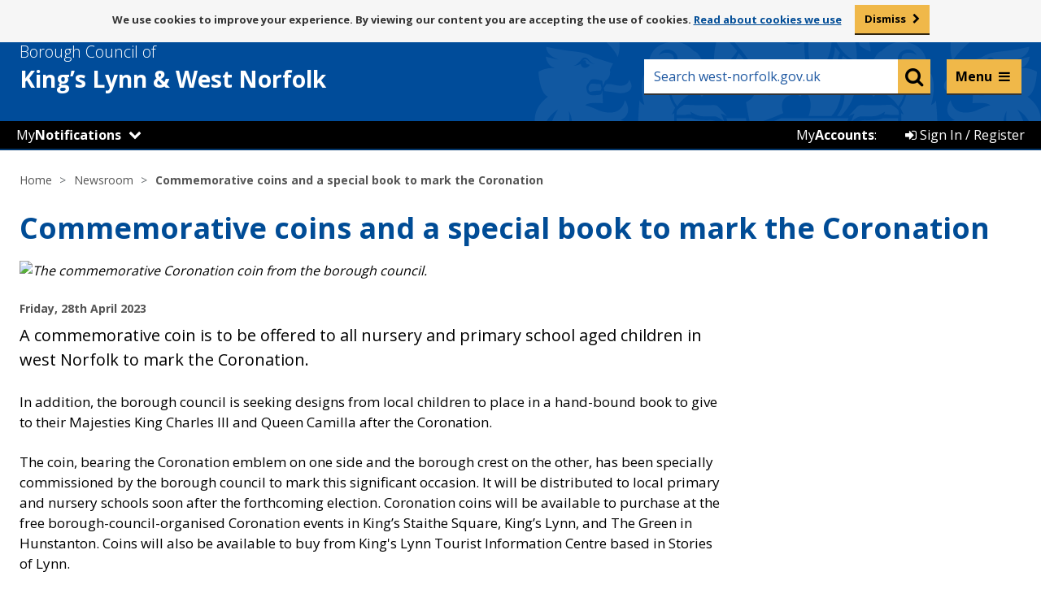

--- FILE ---
content_type: text/html; charset=UTF-8
request_url: https://www.west-norfolk.gov.uk/news/article/1406/commemorative_coins_and_a_special_book_to_mark_the_coronation
body_size: 8988
content:
<!DOCTYPE html>
<!--[if lt IE 7]>       <html class="no-js lt-ie10 lt-ie9 lt-ie8 lt-ie7" lang="en"> <![endif]-->
<!--[if IE 7]>          <html class="no-js lt-ie10 lt-ie9 lt-ie8" lang="en"> <![endif]-->
<!--[if IE 8]>          <html class="no-js lt-ie10 lt-ie9" lang="en"> <![endif]-->
<!--[if IE 9]>          <html class="no-js lt-ie10" lang="en"> <![endif]-->
<!--[if gt IE 9]><!-->  <html class="no-js" lang="en"> <!--<![endif]-->
    <head prefix="dcterms: http://purl.org/dc/terms">
        <meta charset="UTF-8">

    	<link rel="alternate" type="application/rss+xml" title="RSS" href="https://www.west-norfolk.gov.uk/rss/news">
        <link rel="search" type="application/opensearchdescription+xml" title="Borough Council of King&#039;s Lynn &amp; West Norfolk" href="https://www.west-norfolk.gov.uk/site/scripts/opensearch.php">

        <link rel="apple-touch-icon" sizes="57x57" href="//www.west-norfolk.gov.uk/site/favicons/apple-touch-icon-57x57.png?v=1.0.0">
        <link rel="apple-touch-icon" sizes="60x60" href="//www.west-norfolk.gov.uk/site/favicons/apple-touch-icon-60x60.png?v=1.0.0">
        <link rel="apple-touch-icon" sizes="72x72" href="//www.west-norfolk.gov.uk/site/favicons/apple-touch-icon-72x72.png?v=1.0.0">
        <link rel="apple-touch-icon" sizes="76x76" href="//www.west-norfolk.gov.uk/site/favicons/apple-touch-icon-76x76.png?v=1.0.0">
        <link rel="apple-touch-icon" sizes="114x114" href="//www.west-norfolk.gov.uk/site/favicons/apple-touch-icon-114x114.png?v=1.0.0">
        <link rel="apple-touch-icon" sizes="120x120" href="//www.west-norfolk.gov.uk/site/favicons/apple-touch-icon-120x120.png?v=1.0.0">
        <link rel="apple-touch-icon" sizes="144x144" href="//www.west-norfolk.gov.uk/site/favicons/apple-touch-icon-144x144.png?v=1.0.0">
        <link rel="apple-touch-icon" sizes="152x152" href="//www.west-norfolk.gov.uk/site/favicons/apple-touch-icon-152x152.png?v=1.0.0">
        <link rel="apple-touch-icon" sizes="180x180" href="//www.west-norfolk.gov.uk/site/favicons/apple-touch-icon-180x180.png?v=1.0.0">
        <link rel="icon" type="image/png" href="//www.west-norfolk.gov.uk/site/favicons/favicon-32x32.png?v=1.0.0" sizes="32x32">
        <link rel="icon" type="image/png" href="//www.west-norfolk.gov.uk/site/favicons/android-chrome-192x192.png?v=1.0.0" sizes="192x192">
        <link rel="icon" type="image/png" href="//www.west-norfolk.gov.uk/site/favicons/favicon-96x96.png?v=1.0.0" sizes="96x96">
        <link rel="icon" type="image/png" href="//www.west-norfolk.gov.uk/site/favicons/favicon-16x16.png?v=1.0.0" sizes="16x16">
        <link rel="manifest" href="//www.west-norfolk.gov.uk/site/favicons/manifest.json?v=1.0.0">
        <link rel="mask-icon" href="//www.west-norfolk.gov.uk/site/favicons/safari-pinned-tab.svg?v=1.0.0">
        <link rel="shortcut icon" href="//www.west-norfolk.gov.uk/site/favicons/favicon.ico?v=1.0.0">
        <meta name="msapplication-TileColor" content="#da532c">
        <meta name="msapplication-TileImage" content="//www.west-norfolk.gov.uk/site/favicons/mstile-144x144.png?v=1.0.0">
        <meta name="msapplication-config" content="//www.west-norfolk.gov.uk/site/favicons/browserconfig.xml?v=1.0.0">
        <meta name="theme-color" content="#004a99">
        <link rel="stylesheet" type="text/css" href="//www.west-norfolk.gov.uk/site/dist/orbit.css">
        <link rel="stylesheet" type="text/css" href="//www.west-norfolk.gov.uk/site/styles/standard.css">
        <!--[if lt IE 9]>
            <link href="//www.west-norfolk.gov.uk/site/styles//site/dist/orbit-oldie.css" rel="stylesheet" type="text/css">
        <![endif]-->
        <!-- standard.css -->
 <meta name="google-site-verification" content="9oHNspKW0cfMKKAM9At6Fi5Mo0TDQK-2gI2opYgOdGU" />
<!-- Google tag (gtag.js) -->
<script async src="https://www.googletagmanager.com/gtag/js?id=G-7D4X979NS4"></script>
<script>
  window.dataLayer = window.dataLayer || [];
  function gtag(){dataLayer.push(arguments);}
  gtag('js', new Date());

  gtag('config', 'G-7D4X979NS4');
</script>        <meta name="author" content="Borough Council of King&#039;s Lynn &amp; West Norfolk">
        <meta name="revisit-after" content="2 days">
        <meta name="viewport" content="width=device-width, initial-scale=1">
        <meta name="ROBOTS" content="INDEX,FOLLOW" >

        <meta name="viewport" content="width=device-width, initial-scale=1">
<!-- HTML5 Template -->

	<!-- not HTML5 suppported -->
	<!-- Dublin Core Metadata -->
<meta name="dcterms.creator" content="Tim Baldwin" >
<meta name="dc.created" content="2023-04-28" >
<meta name="dc.modified" content="2023-04-28" >
<meta name="dc.description" content="Commemorative coins and a special book to mark the Coronation" >
<meta name="dcterms.format" content="text/html" >
<meta name="dcterms.identifier" content="https://www.west-norfolk.gov.uk/site/scripts/news_article.php?newsID=1406" >
<meta name="dcterms.language" content="en" >
<meta name="dcterms.publisher" content="Borough Council of King&#039;s Lynn &amp; West Norfolk" >
<meta name="dcterms.rights" content="Copyright 2019 Borough Council of King&#039;s Lynn &amp; West Norfolk" >
<meta name="dc.title" content="Commemorative coins and a special book to mark the Coronation" >
<meta name="dcterms.coverage" content="UK" >
<meta name="dcterms.subject" content="Newsroom and events" >
        <meta name="description" content="Commemorative coins and a special book to mark the Coronation - Commemorative coins and a special book to mark the Coronation">
        <meta name="keywords" content="news, kings lynn council, west norfolk council, bcklwn, klwnbc, king&rsquo;s lynn, downham market, hunstanton, west norfolk homechoice, west-norfolk.gov.uk, recycling, bins, council tax, planning, councillors, council, benefits, jobs, housing, parking, events">
        <script defer async src="//www.west-norfolk.gov.uk/site/javascript/swfobject.js"></script>
        <script defer async src="//www.west-norfolk.gov.uk/site/javascript/libs/modernizr/modernizr.js"></script>
        <!--[if lt IE 9]>
        <script src="//www.west-norfolk.gov.uk/site/javascript/libs/ie9-js/index.js"></script>
        <![endif]-->
        <title>Commemorative coins and a special book to mark the Coronation | Borough Council of King&#039;s Lynn &amp; West Norfolk</title>
    </head>
    <body class="two-column">

<aside aria-label="ReciteMe accessibility tools (mobile)"><div class='mob_browsealout_header mobile_only' aria-label="Listen with ReciteMe"><ul class='item-list item-list--inline' style='margin: 0'> 
<li><a href='#' class='reciteme' title='Listen with ReciteMe' style='color:#fff; font-weight:bold'>Listen and translate</a></li> 
</ul></div></aside> 

<!-- googleoff: index -->
	<nav aria-label="Skip to content"><div aria-label="Skip to content container">
        <ul class="skip-links item-list">
            <li class="item-list__item"><a class="skip-links__link" href="https://www.west-norfolk.gov.uk/news/article/1406/commemorative_coins_and_a_special_book_to_mark_the_coronation#content" rel="nofollow">Skip to content</a></li>
        </ul>
	</div></nav>
		<section id="cookies-message" class="cookies-message site-announcement" aria-label="By viewing our content you are accepting the use of cookies">
            <div class="container">
                <p class="visually-hidden">Message about use of cookies</p>
                <p class="site-announcement__text">We use cookies to improve your experience. By viewing our content you are accepting the use of cookies. <span><a href="/cookies"> Read about cookies we use</a></span></p>
                <a href="#" class="button cookie-accept">Dismiss</a>
            </div>
        </section>

        <header class="site-header" id="top">
            <div class="site-header__strip">
                <div class="container">
                    <ul class="item-list item-list--inline"></ul>
                </div>
            </div>
            <div class="container">

                <div class="site-header__identity">
                    <div class="site-header__identity__logo">
                        <a href="https://www.west-norfolk.gov.uk" class="site-header__identity__heading">
                            <span class="site-header__identity__heading--light">Borough Council of</span>
                            <span class="site-header__identity--break">King’s Lynn </span>&amp; West Norfolk
                        </a>
                    </div>
                </div>

				<div class="mobile_notifications_number" style="display:none"><span class="notify-number" title="Notifications" style="top: -48px; left: 30px;">!</span></div>

                <div class="site-header__links-wrap">
                   <aside aria-label="ReciteMe accessibility tools"><ul class="site-header__links item-list item-list--inline" style="font-size: 13px; width: 100%; margin: 5px; padding-right: 10px;" aria-label="Listen with ReciteMe">
						<li><a href='#' class='reciteme' title='Listen with ReciteMe' style='color:#fff; font-weight:bold;'>Listen and translate</a></li>
						<!--<li>&nbsp;</li> Whilst browsealoud is off, this keeps the spacing -->
					</ul></aside>
                    <form class="site-search form" action="https://www.west-norfolk.gov.uk/site_search/results/" method="get">
                        <label class="form__label visually-hidden" for="search-site">Keyword search</label>
                        <div class="form__control--site-search">
                            <input class="form__field" type="search" size="18" maxlength="40" name="q" placeholder="Search west-norfolk.gov.uk" autocomplete="off" id="search-site">
                            <button class="button button--secondary" type="submit" value="Search">
                                <span class="visually-hidden">Search</span>
                                <span class="fa fa-search"></span>
                            </button>
                        </div>
                        <div id="search-results"></div>
                    </form>
                </div>

            </div>
			<!-- BC Header bar START -->
				<script src="https://ajax.googleapis.com/ajax/libs/jquery/1.11.3/jquery.min.js"></script>
<script src="/site/custom_scripts/mynearest/_js/bootstrap-switch.js"></script>
<link rel="stylesheet" type="text/css" href="/site/custom_scripts/_templateheader/header.css?v=1.1.3">
<script src="/site/custom_scripts/_templateheader/notifications/header.js?v=1.0.1"></script>
<script src="/site/custom_scripts/_templateheader/header.js?v=1769414700"></script>
<script
	src="/site/custom_scripts/_templateheader/iannouncements/header.php?v=1769414700&url=www.west-norfolk.gov.uk/news/article/1406/commemorative_coins_and_a_special_book_to_mark_the_coronation&q=/news/article/1406/commemorative_coins_and_a_special_book_to_mark_the_coronation&f=/news/article/1406/commemorative_coins_and_a_special_book_to_mark_the_coronation"></script>

<!-- Live Helper Chat -->
<!-- End of Live Helper Chat -->
<div class="my_account_bar">
		<ul class="item-list item-list--inline">
		<!--<div id="notifications_header"></div>-->
<li class="my_wn_dropdown itemhover" id="My_Notifications">
	<a href="#"
		onclick="$('.my_wn_dropdown_content').toggle();event.preventDefault();">My<strong>Notifications</strong></a>
	<span class='fa fa-chevron-down' aria-hidden='true'></span>	<div class="my_wn_dropdown_content">
		<link rel="stylesheet" type="text/css" href="/site/custom_scripts/_css/ToggleSwitch.css" />

					<div class="my_wn_item" style="margin: 20px 5px;">You can get notifications about services near you by setting
				your location.</div>
			<a href="/mynearest?s=-1">
				<div class="my_wn_item dropdown_footer"><span class="fa fa-map-marker" aria-hidden="true"></span>&nbsp;Set
					your location</div>
			</a>
				</div>
</li>

<!-- MyNotifications Mobile Menu -->
<li class="my_n_mob">
	<div class="my_n_mob_back_bottom">&nbsp;</div>
	<div class="my_notifications_mobile">
		<div class="mob_browsealout_header mobile_only" aria-label="Listen with ReciteMe">
			<ul class="item-list item-list--inline" style="margin: 0">
				<li><a href="#" class="reciteme" title="Listen with ReciteMe"
						style="color: #fff; font-weight: bold">Listen and translate</a></li>
			</ul>
		</div>

		<div class="my_wn_mob_header">

			<div class="container" style="padding-bottom: 0px;">
				<div class="site-header__identity">
					<div class="site-header__identity__logo">
						<a class="site-header__identity__heading">
							<span class="site-header__identity__heading--light">Borough Council of</span>
							<span class="site-header__identity--break">King’s Lynn </span>&amp; West Norfolk
						</a>
					</div>
				</div>
				<div class="mobile_notifications_number">
					<span class="notify-number" title="Notifications" style="top: -51px; left: 30px;">!</span>
				</div>
			</div>

			<div class="my_wn_mob_header_title">My<strong>Notifications</strong></div>
		</div>

		<div id="my_wn_mob_content">
			
				<div class="my_wn_item" style="margin: 20px 5px;">You can get notifications about services near you by
					setting your location.</div>
				<a href="/mynearest?s=-1">
					<div class="my_wn_item dropdown_footer"><span class="fa fa-map-marker"
							aria-hidden="true"></span>&nbsp;Set your location</div>
				</a>

					</div>
	</div>
</li>		<li class="my_account_bar_button itemhover" id="Sign_In">
	<a href="/myaccounts"><span class="fa fa-sign-in" aria-hidden="true"></span> Sign In / Register</a>
</li>
<li class="my_account_bar_button" id="My_Account_Label">
	<p>My<strong>Accounts</strong>:</p>
</li>	</ul>
</div>
<!-- Mega Menu -->
<div class="quick-nav">
  <div class="quick-nav-menu-arrow"></div>
  <div class="quick-nav-menu">
    <div class="quick-nav-menu-wrap">
      <div>
        <ul>
          <li>
            <div><a href="https://www.west-norfolk.gov.uk/info/20003/benefits">Benefits</a></div>
          </li>
          <li>
            <div><a href="https://www.west-norfolk.gov.uk/info/20004/bins_and_recycling">Bins and recycling</a></div>
          </li>
          <li>
            <div><a href="https://www.west-norfolk.gov.uk/info/20014/business_and_property">Business and property</a></div>
          </li>
          <li>
            <div><a href="https://www.west-norfolk.gov.uk/info/20015/cemeteries_crematorium_and_bereavement">Cemeteries, crematorium and bereavement</a></div>
          </li>
          <li>
            <div><a href="https://www.west-norfolk.gov.uk/info/20006/council_and_democracy">Council and democracy</a></div>
          </li>
          <li>
            <div><a href="https://www.west-norfolk.gov.uk/info/20002/council_tax">Council Tax</a></div>
          </li>
          <li>
            <div><a href="https://www.west-norfolk.gov.uk/homepage/165/events">Events</a></div>
          </li>
          <li>
            <div><a href="https://www.west-norfolk.gov.uk/info/20009/food_safety_and_environment">Food, safety and environment</a></div>
          </li>
          <li>
            <div><a href="https://www.west-norfolk.gov.uk/info/20190/have_your_say">Have your say</a></div>
          </li>
          <li>
            <div><a href="https://www.west-norfolk.gov.uk/info/20001/housing">Housing</a></div>
          </li>
        </ul>
      </div>

      <div>
        <ul>
          <li>
            <div><a href="https://www.west-norfolk.gov.uk/homepage/83/jobs_careers_and_work_experience">Jobs and careers</a></div>
          </li>
          <li>
            <div><a href="https://www.west-norfolk.gov.uk/info/20012/leisure_and_culture">Leisure and culture</a></div>
          </li>
          <li>
            <div><a href="https://www.west-norfolk.gov.uk/info/20008/licenses_and_permits">Licences and permits</a></div>
          </li>
          <li>
            <div><a href="https://www.west-norfolk.gov.uk/newsroom">News</a></div>
          </li>
          <li>
            <div><a href="https://www.west-norfolk.gov.uk/info/20005/parking">Parking</a></div>
          </li>
          <li>
            <div><a href="https://www.west-norfolk.gov.uk/info/20007/people_and_communities">People and communities</a></div>
          </li>
          <li>
            <div><a href="https://www.west-norfolk.gov.uk/info/20000/planning_and_development">Planning and development</a></div>
          </li>
          <li>
            <div><a href="https://www.west-norfolk.gov.uk/directory/25/policies_plans_and_strategies">Policies, plans and strategies</a></div>
          </li>
          <li>
            <div><a href="https://www.west-norfolk.gov.uk/info/20010/regeneration_and_economic_development">Regeneration and economic development</a></div>
          </li>
          <li>
            <div><a href="https://www.west-norfolk.gov.uk/info/20013/street_cleansing_and_sweeping">Street cleansing and sweeping</a></div>
          </li>
        </ul>
      </div>
    </div>
    <div style="display: none;">
      <ul style="border: 1px solid #fff; padding: 18px">
        <li>
          <div>Council tax</div>
        </li>
        <li>
          <div>Licences and permits</div>
        </li>
        <li>
          <div>Bin Collection</div>
        </li>
        <li>
          <div>Looking for job</div>
        </li>
        <li>
          <div>Cost of living support</div>
        </li>
      </ul>
      <div class="quick-nav-more">
        <div></div>
        A full list of services can be found on our
        <a href="https://www.west-norfolk.gov.uk/a_to_z" style="text-decoration: underline; color: #000">A-Z listings page.</a>
      </div>
    </div>
    <div class="quick-nav-more">
      <div></div>
      A full list of services can be found on our
      <a href="https://www.west-norfolk.gov.uk/a_to_z" style="text-decoration: underline; color: #000">A-Z listings page.</a>

      <!-- keep this for accessibility -->
      <a href="#" rel="nofollow"> </a>

    </div>
  </div>
</div>
</div>
<div class="quick-nav-transparent-bg"></div>
<link rel="stylesheet" type="text/css" href="/site/custom_scripts/_templateheader/mega_menu/css/mega-menu.css?v=1.1">
<script src="/site/custom_scripts/_templateheader/mega_menu/scripts/mega-menu.js?v=1.3"></script><!-- End of Mega Menu -->
<!-- GA custom events  -->
<script src="/site/custom_scripts/_templateheader/ga_event_tracker/event-tracker.js?v=1.1"></script><!-- End GA custom events -->			<!-- BC Header bar END -->
        </header>
<!-- googleon: index -->
<!-- googleoff: all -->
        <nav class="nav nav--breadcrumb" aria-label="Breadcrumbs navigation links">
            <div class="container">
                <ol class="nav__list">
                    <li>
                    <a href="https://www.west-norfolk.gov.uk" rel="home">Home</a>
                </li>
                <li>
                    <a href="https://www.west-norfolk.gov.uk/news" >Newsroom</a>
                </li>
                <li>
                    <span>Commemorative coins and a special book to mark the Coronation</span>
                </li>
                </ol>
            </div>
        </nav>
<!-- googleon: all -->
        <main class="site-main">
                    <div class="container">
                        <h1 class="page-heading">Commemorative coins and a special book to mark the Coronation</h1>

                <div class="site-content">
                    <article class="site-article" id="content" tabindex="-1">
            <div class="image-banner-wrap">
                <figure class="image image--banner">
                    <img src="//www.west-norfolk.gov.uk/images/Website_Coronation_coin9262.jpg" alt="The commemorative Coronation coin from the borough council.">
                </figure>
            </div>
                <p class="listing__date"><strong class="visually-hidden">Published: </strong>Friday, 28th April 2023</p>
                <p class="lead">A commemorative coin is to be offered to all nursery and primary school aged children in west Norfolk to mark the Coronation.</p>
                <div class="editor">
<p>In addition, the borough council is seeking designs from local children to place in a hand-bound book to give to their Majesties King Charles III and Queen Camilla after the Coronation.</p>

<p>The coin, bearing the Coronation emblem on one side and the borough crest on the other, has been specially commissioned by the borough council to mark this significant occasion. It will be distributed to local primary and nursery schools soon after the forthcoming election. Coronation coins will be available to purchase at the free borough-council-organised Coronation events in King&rsquo;s Staithe Square, King&rsquo;s Lynn, and The Green in Hunstanton. Coins will also be available to buy from King&#39;s Lynn Tourist Information Centre based in Stories of Lynn.</p>

<p>In addition, students of west Norfolk are being invited to design a page, featuring a Coronation message, drawing, or poem that will feature in a special book celebrating the Coronation. The individual pages will be handbound together into this book which will be presented to the royal couple later this year. It will be a very personal and original tribute to their Majesties King Charles III and Queen Camilla after the Coronation.</p>

<p>Once the book has been presented to the newly coronated King and Queen, a digital version of the book will be published on the borough council website for all to see.</p>

<p>The Mayor of King&rsquo;s Lynn &amp; West Norfolk, Cllr Lesley Bambridge, said:</p>

<blockquote>
<p>&ldquo;Our residents have a special association with the royal family thanks to Sandringham House and the regular visits from the King. I&rsquo;m pleased that local nursery and primary school aged children will have a lasting memento of this historic occasion and that students will be able to share their messages of congratulations with their Majesties King Charles III and Queen Camilla. This hand-bound book of individual sheets, each containing a personal message, will be a unique and lasting keepsake for our royal couple, which I am sure they will treasure.&rdquo;</p>
</blockquote>

                </div>
                <h2 class="h3">Also see</h2>
                <ul class="item-list item-list--bordered">
                    <li><a href="https://www.west-norfolk.gov.uk/news/archive">News archive</a></li>
                    <li><a href="https://www.west-norfolk.gov.uk/rss/news">News RSS feed</a></li>
                </ul>
                    </article>
            <section class="bookmark-links" aria-label="Share this page on Facebook, Twitter, Google+ or LinkedIn">
                <strong class="bookmark-links__heading">Share this page</strong>
                <ul class="item-list item-list--inline"><!--
                 --><li class="item-list__item"><!--
                     --><a class="bookmark-links__link bookmark-links__link--facebook" href="//www.facebook.com/share.php?u=https%3A%2F%2Fwww.west-norfolk.gov.uk%2Fnews%2Farticle%2F1406%2Fcommemorative_coins_and_a_special_book_to_mark_the_coronation"><!--
                         --><span class="visually-hidden">Facebook</span><!--
                         --><span class="fa fa-facebook-square"></span><!--
                     --></a><!--
                 --></li><!--
                 --><li class="item-list__item"><!--
                     --><a class="bookmark-links__link bookmark-links__link--twitter" href="https://twitter.com/home?status=Commemorative+coins+and+a+special+book+to+mark+the+Coronation+https%3A%2F%2Fwww.west-norfolk.gov.uk%2Fnews%2Farticle%2F1406%2Fcommemorative_coins_and_a_special_book_to_mark_the_coronation"><!--
                         --><span class="visually-hidden">Twitter</span><!--
                         --><svg viewBox="0 0 24 24" aria-hidden="true" style="background: #191818;width: 100%;border-radius: 8px;margin-bottom: -4px;padding: 3px;color: #fff !important;fill: currentColor;height: 42px;">
   <g>
      <path d="M18.244 2.25h3.308l-7.227 8.26 8.502 11.24H16.17l-5.214-6.817L4.99 21.75H1.68l7.73-8.835L1.254 2.25H8.08l4.713 6.231zm-1.161 17.52h1.833L7.084 4.126H5.117z"></path>
   </g>
</svg><!--
                     --></a><!--
                 --></li><!--
                 --><li class="item-list__item"><!--
                     --><a class="bookmark-links__link bookmark-links__link--google" href="https://plus.google.com/share?url=https%3A%2F%2Fwww.west-norfolk.gov.uk%2Fnews%2Farticle%2F1406%2Fcommemorative_coins_and_a_special_book_to_mark_the_coronation"><!--
                         --><span class="visually-hidden">Google+</span><!--
                         --><span class="fa fa-google-plus-square"></span><!--
                     --></a><!--
                 --></li><!--
                 --><li class="item-list__item"><!--
                     --><a class="bookmark-links__link bookmark-links__link--linkedin" href="//www.linkedin.com/shareArticle?mini=true&amp;url=https%3A%2F%2Fwww.west-norfolk.gov.uk%2Fnews%2Farticle%2F1406%2Fcommemorative_coins_and_a_special_book_to_mark_the_coronation&amp;title=Commemorative+coins+and+a+special+book+to+mark+the+Coronation"><!--
                         --><span class="visually-hidden">LinkedIn</span><!--
                         --><span class="fa fa-linkedin-square"></span><!--
                     --></a><!--
                 --></li><!--
             --></ul>
            </section>
<style>
/*** X (Twitter) icon ***/
@media (max-width: 959px) {
.bookmark-links__link--twitter svg {
	width: 37px !important;
	height: 37px !important;
}
}
</style>

<section id="feedback" class="js-feedback feedback" aria-label="Help us improve west-norfolk.gov.uk">
    <a class="feedback__toggle js-feedback-toggle" href="https://www.west-norfolk.gov.uk/page_comments/L25ld3MvYXJ0aWNsZS8xNDA2L2NvbW1lbW9yYXRpdmVfY29pbnNfYW5kX2Ffc3BlY2lhbF9ib29rX3RvX21hcmtfdGhlX2Nvcm9uYXRpb24=">Do you have any comments about this page?</a>
    <div class="js-feedback-content">
        <form class="form feedback__form" action="https://www.west-norfolk.gov.uk/page_comments/L25ld3MvYXJ0aWNsZS8xNDA2L2NvbW1lbW9yYXRpdmVfY29pbnNfYW5kX2Ffc3BlY2lhbF9ib29rX3RvX21hcmtfdGhlX2Nvcm9uYXRpb24=" method="post" id="feedback-form">
            <input type="hidden" name="auth" id="auth" value="3003a9c0e52672b6ccda5e93980bbde4">
            <h2 class="boxed__heading">Help us improve west-norfolk.gov.uk</h2><br>
			<p><strong>Only enquiries relating to feedback about our website will be responded to.</strong></p>
			<p><strong>If you need help or advice about one of our services, please <a href="/contact">contact us</a>.</strong></p>
            <div class="form__control">
                <label class="form__label" for="page-comment">Comments about this page</label>
                <textarea class="form__textarea" id="page-comment" name="message" cols="40" rows="3" aria-required="true"></textarea>
            </div>
            <div class="form__control">
                <label class="form__label" for="comment-email">Your email address</label>
                <input class="form__field" placeholder="name@email…" type="email" id="comment-email" name="email" autocomplete="email" aria-required="true">
                <p class="form__help note">We will only use this email address to respond to any issues raised.</p>
            </div>
            <div class="form__control">
                <button class="button button--secondary js-feedback-submit" name="sendComment">Send feedback</button>
            </div>
        </form>
        <span id="feedback-message"></span>
    </div>
</section>                </div>
<!-- googleoff: index -->
        <div class="sidebar sidebar--primary">

        </div>
<!-- googleon: index -->
                <div class="sidebar sidebar--secondary">

                </div>


                    </div>
                </main>
<!-- googleoff: index -->
        <footer class="site-footer">
            <div class="site-footer__a-to-z">
                <div class="container">
                    <h2 class="site-footer__heading">Can’t find what you’re looking for? <span class="site-footer__heading--light">Browse our A-Z of Council Services</span></h2>
                    <ul class="item-list item-list--inline"><li class="item-list__item"><a class="a-to-z__letter a-to-z__letter--active" href="https://www.west-norfolk.gov.uk/a_to_z/A" aria-label="Council services beginning with A">A</a></li><li class="item-list__item"><a class="a-to-z__letter a-to-z__letter--active" href="https://www.west-norfolk.gov.uk/a_to_z/B" aria-label="Council services beginning with B">B</a></li><li class="item-list__item"><a class="a-to-z__letter a-to-z__letter--active" href="https://www.west-norfolk.gov.uk/a_to_z/C" aria-label="Council services beginning with C">C</a></li><li class="item-list__item"><a class="a-to-z__letter a-to-z__letter--active" href="https://www.west-norfolk.gov.uk/a_to_z/D" aria-label="Council services beginning with D">D</a></li><li class="item-list__item"><a class="a-to-z__letter a-to-z__letter--active" href="https://www.west-norfolk.gov.uk/a_to_z/E" aria-label="Council services beginning with E">E</a></li><li class="item-list__item"><a class="a-to-z__letter a-to-z__letter--active" href="https://www.west-norfolk.gov.uk/a_to_z/F" aria-label="Council services beginning with F">F</a></li><li class="item-list__item"><a class="a-to-z__letter a-to-z__letter--active" href="https://www.west-norfolk.gov.uk/a_to_z/G" aria-label="Council services beginning with G">G</a></li><li class="item-list__item"><a class="a-to-z__letter a-to-z__letter--active" href="https://www.west-norfolk.gov.uk/a_to_z/H" aria-label="Council services beginning with H">H</a></li><li class="item-list__item"><a class="a-to-z__letter a-to-z__letter--active" href="https://www.west-norfolk.gov.uk/a_to_z/I" aria-label="Council services beginning with I">I</a></li><li class="item-list__item"><a class="a-to-z__letter a-to-z__letter--active" href="https://www.west-norfolk.gov.uk/a_to_z/J" aria-label="Council services beginning with J">J</a></li><li class="item-list__item"><a class="a-to-z__letter a-to-z__letter--active" href="https://www.west-norfolk.gov.uk/a_to_z/K" aria-label="Council services beginning with K">K</a></li><li class="item-list__item"><a class="a-to-z__letter a-to-z__letter--active" href="https://www.west-norfolk.gov.uk/a_to_z/L" aria-label="Council services beginning with L">L</a></li><li class="item-list__item"><a class="a-to-z__letter a-to-z__letter--active" href="https://www.west-norfolk.gov.uk/a_to_z/M" aria-label="Council services beginning with M">M</a></li><li class="item-list__item"><a class="a-to-z__letter a-to-z__letter--active" href="https://www.west-norfolk.gov.uk/a_to_z/N" aria-label="Council services beginning with N">N</a></li><li class="item-list__item"><a class="a-to-z__letter a-to-z__letter--active" href="https://www.west-norfolk.gov.uk/a_to_z/O" aria-label="Council services beginning with O">O</a></li><li class="item-list__item"><a class="a-to-z__letter a-to-z__letter--active" href="https://www.west-norfolk.gov.uk/a_to_z/P" aria-label="Council services beginning with P">P</a></li><li class="item-list__item"><span class="a-to-z__letter">Q</span></li><li class="item-list__item"><a class="a-to-z__letter a-to-z__letter--active" href="https://www.west-norfolk.gov.uk/a_to_z/R" aria-label="Council services beginning with R">R</a></li><li class="item-list__item"><a class="a-to-z__letter a-to-z__letter--active" href="https://www.west-norfolk.gov.uk/a_to_z/S" aria-label="Council services beginning with S">S</a></li><li class="item-list__item"><a class="a-to-z__letter a-to-z__letter--active" href="https://www.west-norfolk.gov.uk/a_to_z/T" aria-label="Council services beginning with T">T</a></li><li class="item-list__item"><a class="a-to-z__letter a-to-z__letter--active" href="https://www.west-norfolk.gov.uk/a_to_z/U" aria-label="Council services beginning with U">U</a></li><li class="item-list__item"><a class="a-to-z__letter a-to-z__letter--active" href="https://www.west-norfolk.gov.uk/a_to_z/V" aria-label="Council services beginning with V">V</a></li><li class="item-list__item"><a class="a-to-z__letter a-to-z__letter--active" href="https://www.west-norfolk.gov.uk/a_to_z/W" aria-label="Council services beginning with W">W</a></li><li class="item-list__item"><span class="a-to-z__letter">X</span></li><li class="item-list__item"><span class="a-to-z__letter">Y</span></li><li class="item-list__item"><a class="a-to-z__letter a-to-z__letter--active" href="https://www.west-norfolk.gov.uk/a_to_z/Z" aria-label="Council services beginning with Z">Z</a></li></ul>
                    </div>
                </div>

            <div class="container">

                                        <section id="site-footer__useful-links" class="site-footer__useful-links" aria-label="Useful links">
                            <h2 class="site-footer__heading visually-hidden">Useful links</h2>
                            <ul class="site-footer__list item-list">
                                                                    <li class="site-footer__list__item item-list__item"><a class="site-footer__link" href="/accessibility">Accessibility</a></li>
                                                                    <li class="site-footer__list__item item-list__item"><a class="site-footer__link" href="/contact">Contact</a></li>
                                                                    <li class="site-footer__list__item item-list__item"><a class="site-footer__link" href="/site_map">Site map</a></li>
                                                                    <li class="site-footer__list__item item-list__item"><a class="site-footer__link" href="/cookies">Cookies</a></li>
                                                                    <li class="site-footer__list__item item-list__item"><a class="site-footer__link" href="/terms">Disclaimer</a></li>
                                                                    <li class="site-footer__list__item item-list__item"><a class="site-footer__link" href="/privacy">Privacy</a></li>
                                                            </ul>
                        </section>
                                    
                <ul class="site-footer__social-list">
					<!--<li class="site-footer__social-list-item site-footer__social-list-item--socitm">
                        <img src="/site/custom_scripts/_images/better-connected-2018_noborder.png" alt="SOCITM 4* logo">
                    </li>-->
                    <li class="site-footer__social-list-item site-footer__social-list-item--youtube">
                        <a href="https://www.west-norfolk.gov.uk/youtube">
                            <span class="visually-hidden">YouTube page</span>
                            <span class="fa-stack">
                              <span class="fa fa-stack-1x fa-square"></span>
                              <span class="fa fa-stack-1x fa-youtube-square fa-inverse"></span>
                            </span>
                        </a>
                    </li>
                    <li class="site-footer__social-list-item site-footer__social-list-item--facebook">
                        <a href="https://www.west-norfolk.gov.uk/facebook">
                            <span class="visually-hidden">Facebook page</span>
                            <span class="fa-stack">
                              <span class="fa fa-stack-1x fa-square"></span>
                              <span class="fa fa-stack-1x fa-facebook-square fa-inverse"></span>
                            </span>
                        </a>
                    </li>
                    <li class="site-footer__social-list-item site-footer__social-list-item--instagram">
                        <a href="https://www.west-norfolk.gov.uk/instagram">
                            <span class="visually-hidden">Instagram page</span>
                            <span class="fa-stack">
                              <span class="fa fa-stack-1x fa-square"></span>
                              <span class="fa fa-stack-1x fa-instagram fa-inverse"></span>
                            </span>
                        </a>
                    </li>
                    <li class="site-footer__social-list-item site-footer__social-list-item--linkedin">
                        <a href="https://www.west-norfolk.gov.uk/linkedin">
                            <span class="visually-hidden">LinkedIn page</span>
                            <span class="fa-stack">
                              <span class="fa fa-stack-1x fa-square"></span>
                              <span class="fa fa-stack-1x fa-linkedin-square fa-inverse"></span>
                            </span>
                        </a>
                    </li>
                    <li class="site-footer__social-list-item site-footer__social-list-item--twitter">
                        <a href="https://www.west-norfolk.gov.uk/twitter">
                            <span class="visually-hidden">Twitter page</span>
                            <span class="fa-stack">
                              <span class="fa fa-stack-1x fa-square"></span>
                              <span class="fa fa-stack-1x fa-inverse">
                                <svg viewBox="0 0 24 24" aria-hidden="true" style="background: white;width: 48px;border-radius: 8px;margin-top: 3px;padding: 3px;">
                                 <g>
                                   <path d="M18.244 2.25h3.308l-7.227 8.26 8.502 11.24H16.17l-5.214-6.817L4.99 21.75H1.68l7.73-8.835L1.254 2.25H8.08l4.713 6.231zm-1.161 17.52h1.833L7.084 4.126H5.117z"></path>
                                 </g>
                               </svg>
                              </span>
                            </span>
                        </a>
                    </li>
                </ul>

                <p class="site-footer__rights">2026 &copy; Borough Council of King's Lynn &amp; West Norfolk</p>

                <section id="site-footer__suppliers" class="site-footer__suppliers" aria-label="Website Powered by Jadu">
                    <h2 class="site-footer__heading visually-hidden">Suppliers</h2>
                    <ul class="site-footer__list item-list item-list--inline">
                        <li class="site-footer__list__item site-footer__list__item--powered-by item-list__item">Powered by <em>Jadu Continuum</em>,</li>
                        <li class="site-footer__list__item site-footer__list__item--designed-by item-list__item">Handcrafted by <em>SPACECRAFT Digital</em></li>
                    </ul>
                </section>
                <a href="https://www.west-norfolk.gov.uk" class="site-footer__logo">
                    <img src="//www.west-norfolk.gov.uk/site/images/logo-white.svg" alt="Borough Council of King&#039;s Lynn &amp; West Norfolk">
                </a>

                <button id="js-back-to-top" class="no-js-hidden site-footer__back-to-top">
                    <span class="visually-hidden">Back to the top</span>
                    <span class="fa fa-chevron-up"></span>
                </button>

            </div>
        </footer>
<!-- googleon: index -->
        <script src="//ajax.googleapis.com/ajax/libs/jquery/1.11.3/jquery.min.js"></script>
        <script>window.jQuery || document.write('<script src="//www.west-norfolk.gov.uk/site/javascript/libs/jquery.min.js"><\/script>')</script>
        <script src="//www.west-norfolk.gov.uk/site/dist/orbit.min.js"></script>
        <script src="//www.west-norfolk.gov.uk/site/javascript/almond.min.js"></script>
        <script src="//www.west-norfolk.gov.uk/site/javascript/util.min.js"></script>
<script>var serviceUrl = "//api.reciteme.com/asset/js?key="; var serviceKey = "9ce6048e3947cdb59e4ac71e77fd53c5e080ce2c"; var options = {}; var autoLoad = false; var enableFragment = "#reciteEnable"; var loaded=[],frag=!1;window.location.hash===enableFragment&&(frag=!0);function loadScript(c,b){var a=document.createElement("script");a.type="text/javascript";a.readyState?a.onreadystatechange=function(){if("loaded"==a.readyState||"complete"==a.readyState)a.onreadystatechange=null,void 0!=b&&b()}:void 0!=b&&(a.onload=function(){b()});a.src=c;document.getElementsByTagName("head")[0].appendChild(a)}function _rc(c){c+="=";for(var b=document.cookie.split(";"),a=0;a<b.length;a++){for(var d=b[a];" "==d.charAt(0);)d=d.substring(1,d.length);if(0==d.indexOf(c))return d.substring(c.length,d.length)}return null}function loadService(c){for(var b=serviceUrl+serviceKey,a=0;a<loaded.length;a++)if(loaded[a]==b)return;loaded.push(b);loadScript(serviceUrl+serviceKey,function(){"function"===typeof _reciteLoaded&&_reciteLoaded();"function"==typeof c&&c();Recite.load(options);Recite.Event.subscribe("Recite:load",function(){Recite.enable()})})}"true"==_rc("Recite.Persist")&&loadService();if(autoLoad&&"false"!=_rc("Recite.Persist")||frag)document.addEventListener?document.addEventListener("DOMContentLoaded",function(c){loadService()}):loadService(); jQuery(".reciteme").click(function(i,e){ loadService(); return false; }); </script>

<script>/*<![CDATA[*/(function() {var sz = document.createElement('script'); sz.type = 'text/javascript'; sz.async = true;sz.src = '//siteimproveanalytics.com/js/siteanalyze_456991.js';var s = document.getElementsByTagName('script')[0]; s.parentNode.insertBefore(sz, s);})();/*]]>*/</script>    </body>
</html>


--- FILE ---
content_type: application/javascript
request_url: https://www.west-norfolk.gov.uk/site/custom_scripts/mynearest/_js/bootstrap-switch.js
body_size: 968
content:
/* ========================================================================
 * bootstrap-switch - v2.0
 * https://github.com/mewsoft/bootstrap-switch
 *
 * bootstrap-switch - v1.0
 * https://github.com/wpic/bootstrap-switch
 * ========================================================================
 * Copyright 2014 WPIC, Hamed Abdollahpour
 *
 * ========================================================================
 * Licensed under the Apache License, Version 2.0 (the "License");
 * you may not use this file except in compliance with the License.
 * You may obtain a copy of the License at
 *
 *     http://www.apache.org/licenses/LICENSE-2.0
 *
 * Unless required by applicable law or agreed to in writing, software
 * distributed under the License is distributed on an "AS IS" BASIS,
 * WITHOUT WARRANTIES OR CONDITIONS OF ANY KIND, either express or implied.
 * See the License for the specific language governing permissions and
 * limitations under the License.
 * ========================================================================
 */

(function ( $ ) {

	$.fn.bootstrapSwitch = function( options ) {

		var settings = $.extend({
			on: 'On',
			off: 'Off	',
			onLabel: '&nbsp;&nbsp;&nbsp;',
			offLabel: '&nbsp;&nbsp;&nbsp;',
			same: false,//same labels for on/off states
			size: 'md',
			onClass: 'primary',
			offClass: 'default'
			}, options );

		settings.size = ' btn-'+settings.size;
		if (settings.same){
			settings.onLabel = settings.on;
			settings.offLabel = settings.off;
		}

		return this.each(function(e) {
			var c = $(this);
			var disabled = c.is(":disabled") ? " disabled" : "";

			var div = $('<div class="btn-group btn-toggle" style="white-space: nowrap;"></div>').insertAfter(this);
			var on = $('<button class="btn btn-primary '+settings.size+disabled+'" style="float: none;display: inline-block;"></button>').html(settings.on).css('margin-right', '0px').appendTo(div);
			var off = $('<button class="btn btn-danger '+settings.size+disabled+'" style="float: none;display: inline-block;"></button>').html(settings.off).css('margin-left', '0px').appendTo(div);

			function applyChange(b) {
				if(b) {
					on.attr('class', 'btn active btn-' + settings.onClass+settings.size+disabled).html(settings.on).blur();
					off.attr('class', 'btn btn-default '+settings.size+disabled).html(settings.offLabel).blur();
				}
				else {
					on.attr('class', 'btn btn-default '+settings.size+disabled).html(settings.onLabel).blur();
					off.attr('class', 'btn active btn-' + settings.offClass+settings.size+disabled).text(settings.off).blur();
				}
			}
			applyChange(c.is(':checked'));

			on.click(function(e) {e.preventDefault();c.prop("checked", !c.prop("checked")).trigger('change')});
			off.click(function(e) {e.preventDefault();c.prop("checked", !c.prop("checked")).trigger('change')});

			$(this).hide().on('change', function() {
				applyChange(c.is(':checked'))
			});
		});
	};
} ( jQuery ));
